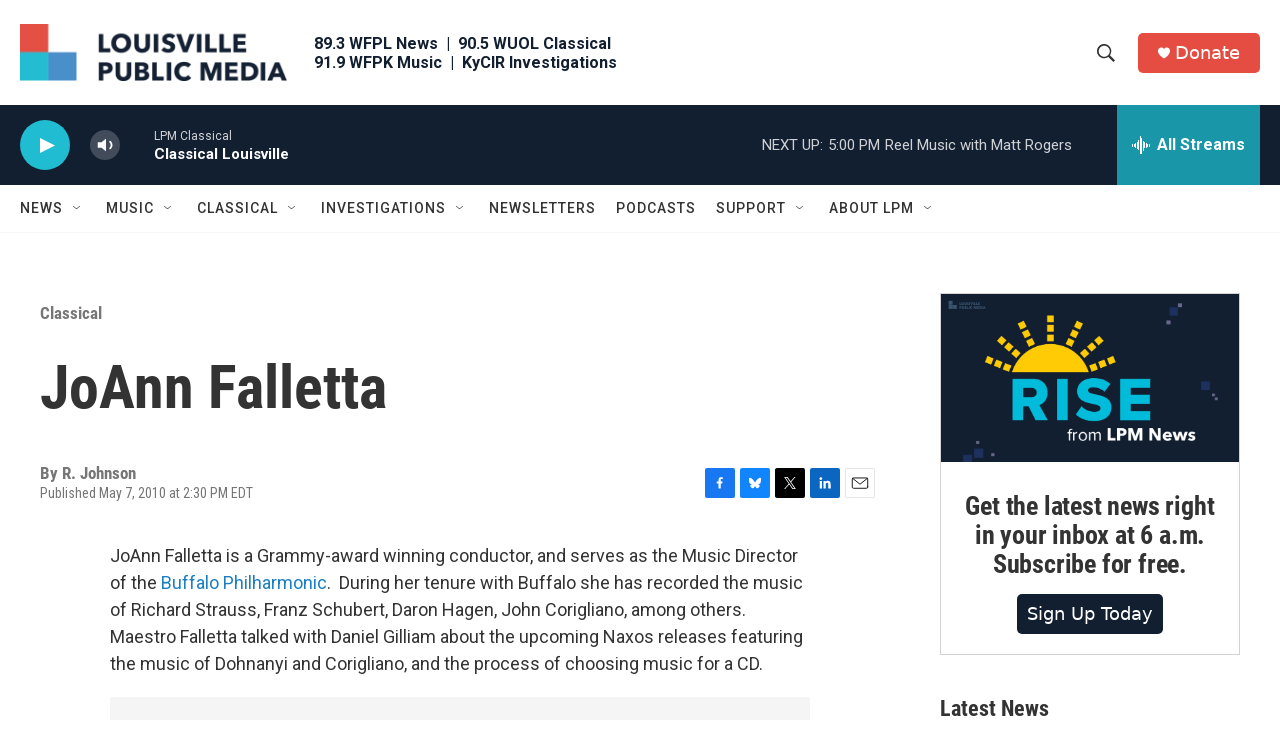

--- FILE ---
content_type: text/html; charset=utf-8
request_url: https://www.google.com/recaptcha/api2/aframe
body_size: 137
content:
<!DOCTYPE HTML><html><head><meta http-equiv="content-type" content="text/html; charset=UTF-8"></head><body><script nonce="bmp4V3w6EbukCGTiGbMAoQ">/** Anti-fraud and anti-abuse applications only. See google.com/recaptcha */ try{var clients={'sodar':'https://pagead2.googlesyndication.com/pagead/sodar?'};window.addEventListener("message",function(a){try{if(a.source===window.parent){var b=JSON.parse(a.data);var c=clients[b['id']];if(c){var d=document.createElement('img');d.src=c+b['params']+'&rc='+(localStorage.getItem("rc::a")?sessionStorage.getItem("rc::b"):"");window.document.body.appendChild(d);sessionStorage.setItem("rc::e",parseInt(sessionStorage.getItem("rc::e")||0)+1);localStorage.setItem("rc::h",'1768680719394');}}}catch(b){}});window.parent.postMessage("_grecaptcha_ready", "*");}catch(b){}</script></body></html>